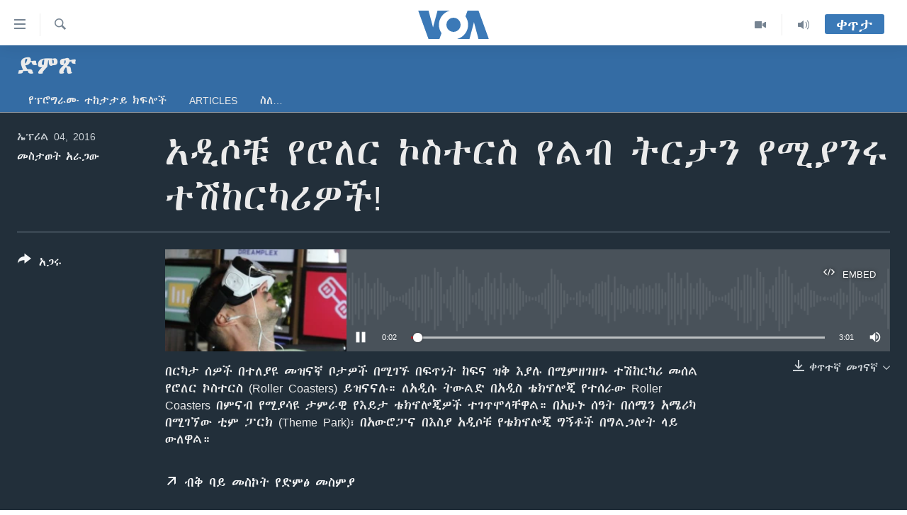

--- FILE ---
content_type: text/html; charset=utf-8
request_url: https://amharic.voanews.com/a/3268776.html
body_size: 10868
content:

<!DOCTYPE html>
<html lang="am" dir="ltr" class="no-js">
<head>
<link href="/Content/responsive/VOA/am-ET/VOA-am-ET.css?&amp;av=0.0.0.0&amp;cb=306" rel="stylesheet"/>
<script src="https://tags.voanews.com/voa-pangea/prod/utag.sync.js"></script> <script type='text/javascript' src='https://www.youtube.com/iframe_api' async></script>
<script type="text/javascript">
//a general 'js' detection, must be on top level in <head>, due to CSS performance
document.documentElement.className = "js";
var cacheBuster = "306";
var appBaseUrl = "/";
var imgEnhancerBreakpoints = [0, 144, 256, 408, 650, 1023, 1597];
var isLoggingEnabled = false;
var isPreviewPage = false;
var isLivePreviewPage = false;
if (!isPreviewPage) {
window.RFE = window.RFE || {};
window.RFE.cacheEnabledByParam = window.location.href.indexOf('nocache=1') === -1;
const url = new URL(window.location.href);
const params = new URLSearchParams(url.search);
// Remove the 'nocache' parameter
params.delete('nocache');
// Update the URL without the 'nocache' parameter
url.search = params.toString();
window.history.replaceState(null, '', url.toString());
} else {
window.addEventListener('load', function() {
const links = window.document.links;
for (let i = 0; i < links.length; i++) {
links[i].href = '#';
links[i].target = '_self';
}
})
}
var pwaEnabled = false;
var swCacheDisabled;
</script>
<meta charset="utf-8" />
<title>አዲሶቹ የሮለር ኮስተርስ የልብ ትርታን የሚያንሩ ተሽከርካሪዎች!</title>
<meta name="description" content="በርካታ ሰዎች በተለያዩ መዝናኛ ቦታዎች በሚገኙ በፍጥነት ከፍና ዝቅ እያሉ በሚምዘገዘጉ ተሽከርካሪ መሰል የሮለር ኮስተርስ (Roller Coasters) ይዝናናሉ። ለአዲሱ ትውልድ በአዲስ ቴክኖሎጂ የተሰራው Roller Coasters በምናብ የሚያሳዩ ታምራዊ የእይታ ቴክኖሎጂዎች ተገጥሞላቸዋል። በአሁኑ ሰዓት በሰሜን አሜሪካ በሚገኘው ቲም ፓርክ (Theme Park)፣ በአውሮፓና በእስያ አዲሶቹ የቴክኖሎጂ ግኝቶች በግልጋሎት ላይ ውለዋል።" />
<meta name="keywords" content="ድምጽ, ጋቢና ቪኦኤ, አጭር ድምጽ, ክምችት , ጋቢና ቪኦኤ, Ethiopia, virtual reality ride" />
<meta name="viewport" content="width=device-width, initial-scale=1.0" />
<meta http-equiv="X-UA-Compatible" content="IE=edge" />
<meta name="robots" content="max-image-preview:large"><meta property="fb:pages" content="113333248697895" />
<meta name="msvalidate.01" content="3286EE554B6F672A6F2E608C02343C0E" />
<link href="https://amharic.voanews.com/a/3268776.html" rel="canonical" />
<meta name="apple-mobile-web-app-title" content="VOA" />
<meta name="apple-mobile-web-app-status-bar-style" content="black" />
<meta name="apple-itunes-app" content="app-id=632618796, app-argument=//3268776.ltr" />
<meta content="አዲሶቹ የሮለር ኮስተርስ የልብ ትርታን የሚያንሩ ተሽከርካሪዎች!" property="og:title" />
<meta content="በርካታ ሰዎች በተለያዩ መዝናኛ ቦታዎች በሚገኙ በፍጥነት ከፍና ዝቅ እያሉ በሚምዘገዘጉ ተሽከርካሪ መሰል የሮለር ኮስተርስ (Roller Coasters) ይዝናናሉ። ለአዲሱ ትውልድ በአዲስ ቴክኖሎጂ የተሰራው Roller Coasters በምናብ የሚያሳዩ ታምራዊ የእይታ ቴክኖሎጂዎች ተገጥሞላቸዋል። በአሁኑ ሰዓት በሰሜን አሜሪካ በሚገኘው ቲም ፓርክ (Theme Park)፣ በአውሮፓና በእስያ አዲሶቹ የቴክኖሎጂ ግኝቶች በግልጋሎት ላይ ውለዋል።" property="og:description" />
<meta content="article" property="og:type" />
<meta content="https://amharic.voanews.com/a/3268776.html" property="og:url" />
<meta content="ቪኦኤ" property="og:site_name" />
<meta content="https://www.facebook.com/voaamharic" property="article:publisher" />
<meta content="https://gdb.voanews.com/c36f098b-bfcc-4bb7-8d73-b1b49651567b_cx0_cy4_cw100_w1200_h630.jpg" property="og:image" />
<meta content="1200" property="og:image:width" />
<meta content="630" property="og:image:height" />
<meta content="585319328343340" property="fb:app_id" />
<meta content="መስታወት አራጋው" name="Author" />
<meta content="player" name="twitter:card" />
<meta content="@VOAAmharic" name="twitter:site" />
<meta content="https://amharic.voanews.com/embed/player/article/3268776.html" name="twitter:player" />
<meta content="435" name="twitter:player:width" />
<meta content="314" name="twitter:player:height" />
<meta content="https://voa-audio.voanews.eu/vam/2016/04/04/ab2e5797-286f-4011-a192-5821b23c262f.mp3" name="twitter:player:stream" />
<meta content="audio/mp3; codecs=&quot;mp3&quot;" name="twitter:player:stream:content_type" />
<meta content="አዲሶቹ የሮለር ኮስተርስ የልብ ትርታን የሚያንሩ ተሽከርካሪዎች!" name="twitter:title" />
<meta content="በርካታ ሰዎች በተለያዩ መዝናኛ ቦታዎች በሚገኙ በፍጥነት ከፍና ዝቅ እያሉ በሚምዘገዘጉ ተሽከርካሪ መሰል የሮለር ኮስተርስ (Roller Coasters) ይዝናናሉ። ለአዲሱ ትውልድ በአዲስ ቴክኖሎጂ የተሰራው Roller Coasters በምናብ የሚያሳዩ ታምራዊ የእይታ ቴክኖሎጂዎች ተገጥሞላቸዋል። በአሁኑ ሰዓት በሰሜን አሜሪካ በሚገኘው ቲም ፓርክ (Theme Park)፣ በአውሮፓና በእስያ አዲሶቹ የቴክኖሎጂ ግኝቶች በግልጋሎት ላይ ውለዋል።" name="twitter:description" />
<link rel="amphtml" href="https://amharic.voanews.com/amp/3268776.html" />
<script src="/Scripts/responsive/infographics.b?v=dVbZ-Cza7s4UoO3BqYSZdbxQZVF4BOLP5EfYDs4kqEo1&amp;av=0.0.0.0&amp;cb=306"></script>
<script src="/Scripts/responsive/loader.b?v=Q26XNwrL6vJYKjqFQRDnx01Lk2pi1mRsuLEaVKMsvpA1&amp;av=0.0.0.0&amp;cb=306"></script>
<link rel="icon" type="image/svg+xml" href="/Content/responsive/VOA/img/webApp/favicon.svg" />
<link rel="alternate icon" href="/Content/responsive/VOA/img/webApp/favicon.ico" />
<link rel="apple-touch-icon" sizes="152x152" href="/Content/responsive/VOA/img/webApp/ico-152x152.png" />
<link rel="apple-touch-icon" sizes="144x144" href="/Content/responsive/VOA/img/webApp/ico-144x144.png" />
<link rel="apple-touch-icon" sizes="114x114" href="/Content/responsive/VOA/img/webApp/ico-114x114.png" />
<link rel="apple-touch-icon" sizes="72x72" href="/Content/responsive/VOA/img/webApp/ico-72x72.png" />
<link rel="apple-touch-icon-precomposed" href="/Content/responsive/VOA/img/webApp/ico-57x57.png" />
<link rel="icon" sizes="192x192" href="/Content/responsive/VOA/img/webApp/ico-192x192.png" />
<link rel="icon" sizes="128x128" href="/Content/responsive/VOA/img/webApp/ico-128x128.png" />
<meta name="msapplication-TileColor" content="#ffffff" />
<meta name="msapplication-TileImage" content="/Content/responsive/VOA/img/webApp/ico-144x144.png" />
<link rel="alternate" type="application/rss+xml" title="VOA - Top Stories [RSS]" href="/api/" />
<link rel="sitemap" type="application/rss+xml" href="/sitemap.xml" />
</head>
<body class=" nav-no-loaded cc_theme pg-media js-category-to-nav pg-prog nojs-images ">
<script type="text/javascript" >
var analyticsData = {url:"https://amharic.voanews.com/a/3268776.html",property_id:"450",article_uid:"3268776",page_title:"አዲሶቹ የሮለር ኮስተርስ የልብ ትርታን የሚያንሩ ተሽከርካሪዎች!",page_type:"clipsexternal",content_type:"audio",subcontent_type:"clipsexternal",last_modified:"2016-04-04 18:53:24Z",pub_datetime:"2016-04-04 18:50:00Z",pub_year:"2016",pub_month:"04",pub_day:"04",pub_hour:"18",pub_weekday:"Monday",section:"ድምጽ",english_section:"audio",byline:"መስታወት አራጋው",categories:"audio,gabina-voa-radio,short-audio-clip,archives,gabina-voa-tv",tags:"ethiopia;virtual reality ride",domain:"amharic.voanews.com",language:"Amharic",language_service:"VOA Horn of Africa",platform:"web",copied:"no",copied_article:"",copied_title:"",runs_js:"Yes",cms_release:"8.44.0.0.306",enviro_type:"prod",slug:"",entity:"VOA",short_language_service:"AM",platform_short:"W",page_name:"አዲሶቹ የሮለር ኮስተርስ የልብ ትርታን የሚያንሩ ተሽከርካሪዎች!"};
</script>
<noscript><iframe src="https://www.googletagmanager.com/ns.html?id=GTM-N8MP7P" height="0" width="0" style="display:none;visibility:hidden"></iframe></noscript><script type="text/javascript" data-cookiecategory="analytics">
var gtmEventObject = Object.assign({}, analyticsData, {event: 'page_meta_ready'});window.dataLayer = window.dataLayer || [];window.dataLayer.push(gtmEventObject);
if (top.location === self.location) { //if not inside of an IFrame
var renderGtm = "true";
if (renderGtm === "true") {
(function(w,d,s,l,i){w[l]=w[l]||[];w[l].push({'gtm.start':new Date().getTime(),event:'gtm.js'});var f=d.getElementsByTagName(s)[0],j=d.createElement(s),dl=l!='dataLayer'?'&l='+l:'';j.async=true;j.src='//www.googletagmanager.com/gtm.js?id='+i+dl;f.parentNode.insertBefore(j,f);})(window,document,'script','dataLayer','GTM-N8MP7P');
}
}
</script>
<!--Analytics tag js version start-->
<script type="text/javascript" data-cookiecategory="analytics">
var utag_data = Object.assign({}, analyticsData, {});
if(typeof(TealiumTagFrom)==='function' && typeof(TealiumTagSearchKeyword)==='function') {
var utag_from=TealiumTagFrom();var utag_searchKeyword=TealiumTagSearchKeyword();
if(utag_searchKeyword!=null && utag_searchKeyword!=='' && utag_data["search_keyword"]==null) utag_data["search_keyword"]=utag_searchKeyword;if(utag_from!=null && utag_from!=='') utag_data["from"]=TealiumTagFrom();}
if(window.top!== window.self&&utag_data.page_type==="snippet"){utag_data.page_type = 'iframe';}
try{if(window.top!==window.self&&window.self.location.hostname===window.top.location.hostname){utag_data.platform = 'self-embed';utag_data.platform_short = 'se';}}catch(e){if(window.top!==window.self&&window.self.location.search.includes("platformType=self-embed")){utag_data.platform = 'cross-promo';utag_data.platform_short = 'cp';}}
(function(a,b,c,d){ a="https://tags.voanews.com/voa-pangea/prod/utag.js"; b=document;c="script";d=b.createElement(c);d.src=a;d.type="text/java"+c;d.async=true; a=b.getElementsByTagName(c)[0];a.parentNode.insertBefore(d,a); })();
</script>
<!--Analytics tag js version end-->
<!-- Analytics tag management NoScript -->
<noscript>
<img style="position: absolute; border: none;" src="https://ssc.voanews.com/b/ss/bbgprod,bbgentityvoa/1/G.4--NS/417045628?pageName=voa%3aam%3aw%3aclipsexternal%3a%e1%8a%a0%e1%8b%b2%e1%88%b6%e1%89%b9%20%e1%8b%a8%e1%88%ae%e1%88%88%e1%88%ad%20%e1%8a%ae%e1%88%b5%e1%89%b0%e1%88%ad%e1%88%b5%20%e1%8b%a8%e1%88%8d%e1%89%a5%20%e1%89%b5%e1%88%ad%e1%89%b3%e1%8a%95%20%e1%8b%a8%e1%88%9a%e1%8b%ab%e1%8a%95%e1%88%a9%20%e1%89%b0%e1%88%bd%e1%8a%a8%e1%88%ad%e1%8a%ab%e1%88%aa%e1%8b%8e%e1%89%bd%21&amp;c6=%e1%8a%a0%e1%8b%b2%e1%88%b6%e1%89%b9%20%e1%8b%a8%e1%88%ae%e1%88%88%e1%88%ad%20%e1%8a%ae%e1%88%b5%e1%89%b0%e1%88%ad%e1%88%b5%20%e1%8b%a8%e1%88%8d%e1%89%a5%20%e1%89%b5%e1%88%ad%e1%89%b3%e1%8a%95%20%e1%8b%a8%e1%88%9a%e1%8b%ab%e1%8a%95%e1%88%a9%20%e1%89%b0%e1%88%bd%e1%8a%a8%e1%88%ad%e1%8a%ab%e1%88%aa%e1%8b%8e%e1%89%bd%21&amp;v36=8.44.0.0.306&amp;v6=D=c6&amp;g=https%3a%2f%2famharic.voanews.com%2fa%2f3268776.html&amp;c1=D=g&amp;v1=D=g&amp;events=event1&amp;c16=voa%20horn%20of%20africa&amp;v16=D=c16&amp;c5=audio&amp;v5=D=c5&amp;ch=%e1%8b%b5%e1%88%9d%e1%8c%bd&amp;c15=amharic&amp;v15=D=c15&amp;c4=audio&amp;v4=D=c4&amp;c14=3268776&amp;v14=D=c14&amp;v20=no&amp;c17=web&amp;v17=D=c17&amp;mcorgid=518abc7455e462b97f000101%40adobeorg&amp;server=amharic.voanews.com&amp;pageType=D=c4&amp;ns=bbg&amp;v29=D=server&amp;v25=voa&amp;v30=450&amp;v105=D=User-Agent " alt="analytics" width="1" height="1" /></noscript>
<!-- End of Analytics tag management NoScript -->
<!--*** Accessibility links - For ScreenReaders only ***-->
<section>
<div class="sr-only">
<h2>በቀላሉ የመሥሪያ ማገናኛዎች</h2>
<ul>
<li><a href="#content" data-disable-smooth-scroll="1"> ወደ ዋናው ይዘት እለፍ</a></li>
<li><a href="#navigation" data-disable-smooth-scroll="1">ወደ ዋናው ይዘት እለፍ</a></li>
<li><a href="#txtHeaderSearch" data-disable-smooth-scroll="1">ወደ ዋናው ይዘት እለፍ</a></li>
</ul>
</div>
</section>
<div dir="ltr">
<div id="page">
<aside>
<div class="ctc-message pos-fix">
<div class="ctc-message__inner">Link has been copied to clipboard</div>
</div>
</aside>
<div class="hdr-20 hdr-20--big">
<div class="hdr-20__inner">
<div class="hdr-20__max pos-rel">
<div class="hdr-20__side hdr-20__side--primary d-flex">
<label data-for="main-menu-ctrl" data-switcher-trigger="true" data-switch-target="main-menu-ctrl" class="burger hdr-trigger pos-rel trans-trigger" data-trans-evt="click" data-trans-id="menu">
<span class="ico ico-close hdr-trigger__ico hdr-trigger__ico--close burger__ico burger__ico--close"></span>
<span class="ico ico-menu hdr-trigger__ico hdr-trigger__ico--open burger__ico burger__ico--open"></span>
</label>
<div class="menu-pnl pos-fix trans-target" data-switch-target="main-menu-ctrl" data-trans-id="menu">
<div class="menu-pnl__inner">
<nav class="main-nav menu-pnl__item menu-pnl__item--first">
<ul class="main-nav__list accordeon" data-analytics-tales="false" data-promo-name="link" data-location-name="nav,secnav">
<li class="main-nav__item accordeon__item" data-switch-target="menu-item-1432">
<label class="main-nav__item-name main-nav__item-name--label accordeon__control-label" data-switcher-trigger="true" data-for="menu-item-1432">
ዜና
<span class="ico ico-chevron-down main-nav__chev"></span>
</label>
<div class="main-nav__sub-list">
<a class="main-nav__item-name main-nav__item-name--link main-nav__item-name--sub" href="/ethiopia-eritrea-news" title="ኢትዮጵያ" data-item-name="ethiopia-eritrea" >ኢትዮጵያ</a>
<a class="main-nav__item-name main-nav__item-name--link main-nav__item-name--sub" href="/africa-news" title="አፍሪካ" data-item-name="africa" >አፍሪካ</a>
<a class="main-nav__item-name main-nav__item-name--link main-nav__item-name--sub" href="/world-news" title="ዓለምአቀፍ" data-item-name="world" >ዓለምአቀፍ</a>
<a class="main-nav__item-name main-nav__item-name--link main-nav__item-name--sub" href="/us-news" title="አሜሪካ" data-item-name="us" >አሜሪካ</a>
<a class="main-nav__item-name main-nav__item-name--link main-nav__item-name--sub" href="/middle-east" title="መካከለኛው ምሥራቅ" data-item-name="middle-east" >መካከለኛው ምሥራቅ</a>
</div>
</li>
<li class="main-nav__item">
<a class="main-nav__item-name main-nav__item-name--link" href="/healthy-living-show" title="ኑሮ በጤንነት" data-item-name="healthy-living" >ኑሮ በጤንነት</a>
</li>
<li class="main-nav__item">
<a class="main-nav__item-name main-nav__item-name--link" href="/youth-show" title="ጋቢና ቪኦኤ" data-item-name="gabina-voa" >ጋቢና ቪኦኤ</a>
</li>
<li class="main-nav__item">
<a class="main-nav__item-name main-nav__item-name--link" href="/one-hour-radio-tv-show" title="ከምሽቱ ሦስት ሰዓት የአማርኛ ዜና" data-item-name="daily-radio-show" >ከምሽቱ ሦስት ሰዓት የአማርኛ ዜና</a>
</li>
<li class="main-nav__item">
<a class="main-nav__item-name main-nav__item-name--link" href="/video-reports" title="ቪዲዮ" data-item-name="videos" >ቪዲዮ</a>
</li>
<li class="main-nav__item">
<a class="main-nav__item-name main-nav__item-name--link" href="/photo-gallery" title="የፎቶ መድብሎች" data-item-name="photos" >የፎቶ መድብሎች</a>
</li>
<li class="main-nav__item">
<a class="main-nav__item-name main-nav__item-name--link" href="https://amharic.voanews.com/z/4520" title="ክምችት" >ክምችት</a>
</li>
</ul>
</nav>
<div class="menu-pnl__item">
<a href="https://learningenglish.voanews.com/" class="menu-pnl__item-link" alt="Learning English">Learning English</a>
</div>
<div class="menu-pnl__item menu-pnl__item--social">
<h5 class="menu-pnl__sub-head">ይከተሉን</h5>
<a href="https://facebook.com/voaamharic" title="Follow us on Facebook" data-analytics-text="follow_on_facebook" class="btn btn--rounded btn--social-inverted menu-pnl__btn js-social-btn btn-facebook" target="_blank" rel="noopener">
<span class="ico ico-facebook-alt ico--rounded"></span>
</a>
<a href="https://www.youtube.com/voaamharic" title="Follow us on Youtube" data-analytics-text="follow_on_youtube" class="btn btn--rounded btn--social-inverted menu-pnl__btn js-social-btn btn-youtube" target="_blank" rel="noopener">
<span class="ico ico-youtube ico--rounded"></span>
</a>
<a href="https://www.instagram.com/voaamharic" title="Follow us on Instagram" data-analytics-text="follow_on_instagram" class="btn btn--rounded btn--social-inverted menu-pnl__btn js-social-btn btn-instagram" target="_blank" rel="noopener">
<span class="ico ico-instagram ico--rounded"></span>
</a>
<a href="https://twitter.com/voaamharic" title="Follow us on Twitter" data-analytics-text="follow_on_twitter" class="btn btn--rounded btn--social-inverted menu-pnl__btn js-social-btn btn-twitter" target="_blank" rel="noopener">
<span class="ico ico-twitter ico--rounded"></span>
</a>
</div>
<div class="menu-pnl__item">
<a href="/navigation/allsites" class="menu-pnl__item-link">
<span class="ico ico-languages "></span>
ቋንቋዎች
</a>
</div>
</div>
</div>
<label data-for="top-search-ctrl" data-switcher-trigger="true" data-switch-target="top-search-ctrl" class="top-srch-trigger hdr-trigger">
<span class="ico ico-close hdr-trigger__ico hdr-trigger__ico--close top-srch-trigger__ico top-srch-trigger__ico--close"></span>
<span class="ico ico-search hdr-trigger__ico hdr-trigger__ico--open top-srch-trigger__ico top-srch-trigger__ico--open"></span>
</label>
<div class="srch-top srch-top--in-header" data-switch-target="top-search-ctrl">
<div class="container">
<form action="/s" class="srch-top__form srch-top__form--in-header" id="form-topSearchHeader" method="get" role="search"><label for="txtHeaderSearch" class="sr-only">ፈልግ</label>
<input type="text" id="txtHeaderSearch" name="k" placeholder="Search" accesskey="s" value="" class="srch-top__input analyticstag-event" onkeydown="if (event.keyCode === 13) { FireAnalyticsTagEventOnSearch('search', $dom.get('#txtHeaderSearch')[0].value) }" />
<button title="ፈልግ" type="submit" class="btn btn--top-srch analyticstag-event" onclick="FireAnalyticsTagEventOnSearch('search', $dom.get('#txtHeaderSearch')[0].value) ">
<span class="ico ico-search"></span>
</button></form>
</div>
</div>
<a href="/" class="main-logo-link">
<img src="/Content/responsive/VOA/am-ET/img/logo-compact.svg" class="main-logo main-logo--comp" alt="site logo">
<img src="/Content/responsive/VOA/am-ET/img/logo.svg" class="main-logo main-logo--big" alt="site logo">
</a>
</div>
<div class="hdr-20__side hdr-20__side--secondary d-flex">
<a href="/z/3303" title="Audio" class="hdr-20__secondary-item" data-item-name="audio">
<span class="ico ico-audio hdr-20__secondary-icon"></span>
</a>
<a href="/z/6808" title="Video" class="hdr-20__secondary-item" data-item-name="video">
<span class="ico ico-video hdr-20__secondary-icon"></span>
</a>
<a href="/s" title="ፈልግ" class="hdr-20__secondary-item hdr-20__secondary-item--search" data-item-name="search">
<span class="ico ico-search hdr-20__secondary-icon hdr-20__secondary-icon--search"></span>
</a>
<div class="hdr-20__secondary-item live-b-drop">
<div class="live-b-drop__off">
<a href="/live/" class="live-b-drop__link" title="ቀጥታ" data-item-name="live">
<span class="badge badge--live-btn badge--live-btn-off">
ቀጥታ
</span>
</a>
</div>
<div class="live-b-drop__on hidden">
<label data-for="live-ctrl" data-switcher-trigger="true" data-switch-target="live-ctrl" class="live-b-drop__label pos-rel">
<span class="badge badge--live badge--live-btn">
ቀጥታ
</span>
<span class="ico ico-close live-b-drop__label-ico live-b-drop__label-ico--close"></span>
</label>
<div class="live-b-drop__panel" id="targetLivePanelDiv" data-switch-target="live-ctrl"></div>
</div>
</div>
<div class="srch-bottom">
<form action="/s" class="srch-bottom__form d-flex" id="form-bottomSearch" method="get" role="search"><label for="txtSearch" class="sr-only">ፈልግ</label>
<input type="search" id="txtSearch" name="k" placeholder="Search" accesskey="s" value="" class="srch-bottom__input analyticstag-event" onkeydown="if (event.keyCode === 13) { FireAnalyticsTagEventOnSearch('search', $dom.get('#txtSearch')[0].value) }" />
<button title="ፈልግ" type="submit" class="btn btn--bottom-srch analyticstag-event" onclick="FireAnalyticsTagEventOnSearch('search', $dom.get('#txtSearch')[0].value) ">
<span class="ico ico-search"></span>
</button></form>
</div>
</div>
<img src="/Content/responsive/VOA/am-ET/img/logo-print.gif" class="logo-print" alt="site logo">
<img src="/Content/responsive/VOA/am-ET/img/logo-print_color.png" class="logo-print logo-print--color" alt="site logo">
</div>
</div>
</div>
<script>
if (document.body.className.indexOf('pg-home') > -1) {
var nav2In = document.querySelector('.hdr-20__inner');
var nav2Sec = document.querySelector('.hdr-20__side--secondary');
var secStyle = window.getComputedStyle(nav2Sec);
if (nav2In && window.pageYOffset < 150 && secStyle['position'] !== 'fixed') {
nav2In.classList.add('hdr-20__inner--big')
}
}
</script>
<div class="c-hlights c-hlights--breaking c-hlights--no-item" data-hlight-display="mobile,desktop">
<div class="c-hlights__wrap container p-0">
<div class="c-hlights__nav">
<a role="button" href="#" title="ወደቀደመው">
<span class="ico ico-chevron-backward m-0"></span>
<span class="sr-only">ወደቀደመው</span>
</a>
<a role="button" href="#" title="ወደሚቀጥለው">
<span class="ico ico-chevron-forward m-0"></span>
<span class="sr-only">ወደሚቀጥለው</span>
</a>
</div>
<span class="c-hlights__label">
<span class="">Breaking News</span>
<span class="switcher-trigger">
<label data-for="more-less-1" data-switcher-trigger="true" class="switcher-trigger__label switcher-trigger__label--more p-b-0" title="ተጨማሪ አሣየኝ">
<span class="ico ico-chevron-down"></span>
</label>
<label data-for="more-less-1" data-switcher-trigger="true" class="switcher-trigger__label switcher-trigger__label--less p-b-0" title="Show less">
<span class="ico ico-chevron-up"></span>
</label>
</span>
</span>
<ul class="c-hlights__items switcher-target" data-switch-target="more-less-1">
</ul>
</div>
</div> <div id="content">
<div class="prog-hdr">
<div class="container">
<a href="/z/3168" class="prog-hdr__link">
<h1 class="title pg-title title--program">ድምጽ</h1>
</a>
</div>
<div class="nav-tabs nav-tabs--level-1 nav-tabs--prog-hdr nav-tabs--full">
<div class="container">
<div class="row">
<div class="nav-tabs__inner swipe-slide">
<ul class="nav-tabs__list swipe-slide__inner" role="tablist">
<li class="nav-tabs__item nav-tabs__item--prog-hdr nav-tabs__item--full">
<a href="/z/3168">የፕሮግራሙ ተከታታይ ክፍሎች</a> </li>
<li class="nav-tabs__item nav-tabs__item--prog-hdr nav-tabs__item--full">
<a href="/z/3168/articles">Articles</a> </li>
<li class="nav-tabs__item nav-tabs__item--prog-hdr nav-tabs__item--full">
<a href="/z/3168/about">ስለ…</a> </li>
</ul>
</div>
</div>
</div>
</div>
</div>
<div class="media-container">
<div class="container">
<div class="hdr-container">
<div class="row">
<div class="col-title col-xs-12 col-md-10 col-lg-10 pull-right"> <h1 class="">
አዲሶቹ የሮለር ኮስተርስ የልብ ትርታን የሚያንሩ ተሽከርካሪዎች!
</h1>
</div><div class="col-publishing-details col-xs-12 col-md-2 pull-left"> <div class="publishing-details ">
<div class="published">
<span class="date" >
<time pubdate="pubdate" datetime="2016-04-04T21:50:00+03:00">
ኤፕሪል 04, 2016
</time>
</span>
</div>
<div class="links">
<ul class="links__list links__list--column">
<li class="links__item">
<a class="links__item-link" href="/author/መስታወት-አራጋው/ypp_q" title="መስታወት አራጋው">መስታወት አራጋው</a>
</li>
</ul>
</div>
</div>
</div><div class="col-lg-12 separator"> <div class="separator">
<hr class="title-line" />
</div>
</div><div class="col-multimedia col-xs-12 col-md-10 pull-right"> <div class="media-pholder media-pholder--audio ">
<div class="c-sticky-container" data-poster="https://gdb.voanews.com/c36f098b-bfcc-4bb7-8d73-b1b49651567b_cx0_cy4_cw100_w250_r1.jpg">
<div class="c-sticky-element" data-sp_api="pangea-video" data-persistent data-persistent-browse-out >
<div class="c-mmp c-mmp--enabled c-mmp--loading c-mmp--audio c-mmp--detail c-mmp--has-poster c-sticky-element__swipe-el"
data-player_id="" data-title="አዲሶቹ የሮለር ኮስተርስ የልብ ትርታን የሚያንሩ ተሽከርካሪዎች!" data-hide-title="False"
data-breakpoint_s="320" data-breakpoint_m="640" data-breakpoint_l="992"
data-hlsjs-src="/Scripts/responsive/hls.b"
data-bypass-dash-for-vod="true"
data-bypass-dash-for-live-video="true"
data-bypass-dash-for-live-audio="true"
id="player3268776">
<div class="c-mmp__poster js-poster">
<img src="https://gdb.voanews.com/c36f098b-bfcc-4bb7-8d73-b1b49651567b_cx0_cy4_cw100_w250_r1.jpg" alt="አዲሶቹ የሮለር ኮስተርስ የልብ ትርታን የሚያንሩ ተሽከርካሪዎች!" title="አዲሶቹ የሮለር ኮስተርስ የልብ ትርታን የሚያንሩ ተሽከርካሪዎች!" class="c-mmp__poster-image-h" />
</div>
<a class="c-mmp__fallback-link" href="https://voa-audio.voanews.eu/vam/2016/04/04/ab2e5797-286f-4011-a192-5821b23c262f.mp3">
<span class="c-mmp__fallback-link-icon">
<span class="ico ico-audio"></span>
</span>
</a>
<div class="c-spinner">
<img src="/Content/responsive/img/player-spinner.png" alt="please wait" title="please wait" />
</div>
<div class="c-mmp__player">
<audio src="https://voa-audio.voanews.eu/vam/2016/04/04/ab2e5797-286f-4011-a192-5821b23c262f.mp3" data-fallbacksrc="" data-fallbacktype="" data-type="audio/mp3" data-info="32 kbps" data-sources="" data-pub_datetime="2016-04-04 21:50:00Z" data-lt-on-play="0" data-lt-url="" data-autoplay data-preload webkit-playsinline="webkit-playsinline" playsinline="playsinline" style="width:100%;height:140px" title="አዲሶቹ የሮለር ኮስተርስ የልብ ትርታን የሚያንሩ ተሽከርካሪዎች!">
</audio>
</div>
<div class="c-mmp__overlay c-mmp__overlay--title c-mmp__overlay--partial c-mmp__overlay--disabled c-mmp__overlay--slide-from-top js-c-mmp__title-overlay">
<span class="c-mmp__overlay-actions c-mmp__overlay-actions-top js-overlay-actions">
<span class="c-mmp__overlay-actions-link c-mmp__overlay-actions-link--embed js-btn-embed-overlay" title="Embed">
<span class="c-mmp__overlay-actions-link-ico ico ico-embed-code"></span>
<span class="c-mmp__overlay-actions-link-text">Embed</span>
</span>
<span class="c-mmp__overlay-actions-link c-mmp__overlay-actions-link--close-sticky c-sticky-element__close-el" title="close">
<span class="c-mmp__overlay-actions-link-ico ico ico-close"></span>
</span>
</span>
<div class="c-mmp__overlay-title js-overlay-title">
<h5 class="c-mmp__overlay-media-title">
<a class="js-media-title-link" href="/a/3268776.html" target="_blank" rel="noopener" title="አዲሶቹ የሮለር ኮስተርስ የልብ ትርታን የሚያንሩ ተሽከርካሪዎች!">አዲሶቹ የሮለር ኮስተርስ የልብ ትርታን የሚያንሩ ተሽከርካሪዎች!</a>
</h5>
</div>
</div>
<div class="c-mmp__overlay c-mmp__overlay--sharing c-mmp__overlay--disabled c-mmp__overlay--slide-from-bottom js-c-mmp__sharing-overlay">
<span class="c-mmp__overlay-actions">
<span class="c-mmp__overlay-actions-link c-mmp__overlay-actions-link--embed js-btn-embed-overlay" title="Embed">
<span class="c-mmp__overlay-actions-link-ico ico ico-embed-code"></span>
<span class="c-mmp__overlay-actions-link-text">Embed</span>
</span>
<span class="c-mmp__overlay-actions-link c-mmp__overlay-actions-link--close js-btn-close-overlay" title="close">
<span class="c-mmp__overlay-actions-link-ico ico ico-close"></span>
</span>
</span>
<div class="c-mmp__overlay-tabs">
<div class="c-mmp__overlay-tab c-mmp__overlay-tab--disabled c-mmp__overlay-tab--slide-backward js-tab-embed-overlay" data-trigger="js-btn-embed-overlay" data-embed-source="//amharic.voanews.com/embed/player/0/3268776.html?type=audio" role="form">
<div class="c-mmp__overlay-body c-mmp__overlay-body--centered-vertical">
<div class="column">
<div class="c-mmp__status-msg ta-c js-message-embed-code-copied" role="tooltip">
The code has been copied to your clipboard.
</div>
<div class="c-mmp__form-group ta-c">
<input type="text" name="embed_code" class="c-mmp__input-text js-embed-code" dir="ltr" value="" readonly />
<span class="c-mmp__input-btn js-btn-copy-embed-code" title="Copy to clipboard"><span class="ico ico-content-copy"></span></span>
</div>
</div>
</div>
</div>
<div class="c-mmp__overlay-tab c-mmp__overlay-tab--disabled c-mmp__overlay-tab--slide-forward js-tab-sharing-overlay" data-trigger="js-btn-sharing-overlay" role="form">
<div class="c-mmp__overlay-body c-mmp__overlay-body--centered-vertical">
<div class="column">
<div class="c-mmp__status-msg ta-c js-message-share-url-copied" role="tooltip">
The URL has been copied to your clipboard
</div>
<div class="not-apply-to-sticky audio-fl-bwd">
<aside class="player-content-share share share--mmp" role="complementary"
data-share-url="https://amharic.voanews.com/a/3268776.html" data-share-title="አዲሶቹ የሮለር ኮስተርስ የልብ ትርታን የሚያንሩ ተሽከርካሪዎች!" data-share-text="">
<ul class="share__list">
<li class="share__item">
<a href="https://facebook.com/sharer.php?u=https%3a%2f%2famharic.voanews.com%2fa%2f3268776.html"
data-analytics-text="share_on_facebook"
title="Facebook" target="_blank"
class="btn bg-transparent js-social-btn">
<span class="ico ico-facebook fs_xl "></span>
</a>
</li>
<li class="share__item">
<a href="https://twitter.com/share?url=https%3a%2f%2famharic.voanews.com%2fa%2f3268776.html&amp;text=%e1%8a%a0%e1%8b%b2%e1%88%b6%e1%89%b9+%e1%8b%a8%e1%88%ae%e1%88%88%e1%88%ad+%e1%8a%ae%e1%88%b5%e1%89%b0%e1%88%ad%e1%88%b5+%e1%8b%a8%e1%88%8d%e1%89%a5+%e1%89%b5%e1%88%ad%e1%89%b3%e1%8a%95+%e1%8b%a8%e1%88%9a%e1%8b%ab%e1%8a%95%e1%88%a9+%e1%89%b0%e1%88%bd%e1%8a%a8%e1%88%ad%e1%8a%ab%e1%88%aa%e1%8b%8e%e1%89%bd!"
data-analytics-text="share_on_twitter"
title="Twitter" target="_blank"
class="btn bg-transparent js-social-btn">
<span class="ico ico-twitter fs_xl "></span>
</a>
</li>
<li class="share__item">
<a href="/a/3268776.html" title="Share this media" class="btn bg-transparent" target="_blank" rel="noopener">
<span class="ico ico-ellipsis fs_xl "></span>
</a>
</li>
</ul>
</aside>
</div>
<hr class="c-mmp__separator-line audio-fl-bwd xs-hidden s-hidden" />
<div class="c-mmp__form-group ta-c audio-fl-bwd xs-hidden s-hidden">
<input type="text" name="share_url" class="c-mmp__input-text js-share-url" value="https://amharic.voanews.com/a/3268776.html" dir="ltr" readonly />
<span class="c-mmp__input-btn js-btn-copy-share-url" title="Copy to clipboard"><span class="ico ico-content-copy"></span></span>
</div>
</div>
</div>
</div>
</div>
</div>
<div class="c-mmp__overlay c-mmp__overlay--settings c-mmp__overlay--disabled c-mmp__overlay--slide-from-bottom js-c-mmp__settings-overlay">
<span class="c-mmp__overlay-actions">
<span class="c-mmp__overlay-actions-link c-mmp__overlay-actions-link--close js-btn-close-overlay" title="close">
<span class="c-mmp__overlay-actions-link-ico ico ico-close"></span>
</span>
</span>
<div class="c-mmp__overlay-body c-mmp__overlay-body--centered-vertical">
<div class="column column--scrolling js-sources"></div>
</div>
</div>
<div class="c-mmp__overlay c-mmp__overlay--disabled js-c-mmp__disabled-overlay">
<div class="c-mmp__overlay-body c-mmp__overlay-body--centered-vertical">
<div class="column">
<p class="ta-c"><span class="ico ico-clock"></span>No media source currently available</p>
</div>
</div>
</div>
<div class="c-mmp__cpanel-container js-cpanel-container">
<div class="c-mmp__cpanel c-mmp__cpanel--hidden">
<div class="c-mmp__cpanel-playback-controls">
<span class="c-mmp__cpanel-btn c-mmp__cpanel-btn--play js-btn-play" title="play">
<span class="ico ico-play m-0"></span>
</span>
<span class="c-mmp__cpanel-btn c-mmp__cpanel-btn--pause js-btn-pause" title="pause">
<span class="ico ico-pause m-0"></span>
</span>
</div>
<div class="c-mmp__cpanel-progress-controls">
<span class="c-mmp__cpanel-progress-controls-current-time js-current-time" dir="ltr">0:00</span>
<span class="c-mmp__cpanel-progress-controls-duration js-duration" dir="ltr">
0:03:01
</span>
<span class="c-mmp__indicator c-mmp__indicator--horizontal" dir="ltr">
<span class="c-mmp__indicator-lines js-progressbar">
<span class="c-mmp__indicator-line c-mmp__indicator-line--range js-playback-range" style="width:100%"></span>
<span class="c-mmp__indicator-line c-mmp__indicator-line--buffered js-playback-buffered" style="width:0%"></span>
<span class="c-mmp__indicator-line c-mmp__indicator-line--tracked js-playback-tracked" style="width:0%"></span>
<span class="c-mmp__indicator-line c-mmp__indicator-line--played js-playback-played" style="width:0%"></span>
<span class="c-mmp__indicator-line c-mmp__indicator-line--live js-playback-live"><span class="strip"></span></span>
<span class="c-mmp__indicator-btn ta-c js-progressbar-btn">
<button class="c-mmp__indicator-btn-pointer" type="button"></button>
</span>
<span class="c-mmp__badge c-mmp__badge--tracked-time c-mmp__badge--hidden js-progressbar-indicator-badge" dir="ltr" style="left:0%">
<span class="c-mmp__badge-text js-progressbar-indicator-badge-text">0:00</span>
</span>
</span>
</span>
</div>
<div class="c-mmp__cpanel-additional-controls">
<span class="c-mmp__cpanel-additional-controls-volume js-volume-controls">
<span class="c-mmp__cpanel-btn c-mmp__cpanel-btn--volume js-btn-volume" title="volume">
<span class="ico ico-volume-unmuted m-0"></span>
</span>
<span class="c-mmp__indicator c-mmp__indicator--vertical js-volume-panel" dir="ltr">
<span class="c-mmp__indicator-lines js-volumebar">
<span class="c-mmp__indicator-line c-mmp__indicator-line--range js-volume-range" style="height:100%"></span>
<span class="c-mmp__indicator-line c-mmp__indicator-line--volume js-volume-level" style="height:0%"></span>
<span class="c-mmp__indicator-slider">
<span class="c-mmp__indicator-btn ta-c c-mmp__indicator-btn--hidden js-volumebar-btn">
<button class="c-mmp__indicator-btn-pointer" type="button"></button>
</span>
</span>
</span>
</span>
</span>
<div class="c-mmp__cpanel-additional-controls-settings js-settings-controls">
<span class="c-mmp__cpanel-btn c-mmp__cpanel-btn--settings-overlay js-btn-settings-overlay" title="source switch">
<span class="ico ico-settings m-0"></span>
</span>
<span class="c-mmp__cpanel-btn c-mmp__cpanel-btn--settings-expand js-btn-settings-expand" title="source switch">
<span class="ico ico-settings m-0"></span>
</span>
<div class="c-mmp__expander c-mmp__expander--sources js-c-mmp__expander--sources">
<div class="c-mmp__expander-content js-sources"></div>
</div>
</div>
</div>
</div>
</div>
</div>
</div>
</div>
<div class="media-download">
<div class="simple-menu">
<span class="handler">
<span class="ico ico-download"></span>
<span class="label">ቀጥተኛ መገናኛ</span>
<span class="ico ico-chevron-down"></span>
</span>
<div class="inner">
<ul class="subitems">
<li class="subitem">
<a href="https://voa-audio.voanews.eu/vam/2016/04/04/ab2e5797-286f-4011-a192-5821b23c262f.mp3?download=1" title="32 kbps | ኤምፒ3" class="handler"
onclick="FireAnalyticsTagEventOnDownload(this, 'audio', 3268776, 'አዲሶቹ የሮለር ኮስተርስ የልብ ትርታን የሚያንሩ ተሽከርካሪዎች!', null, 'መስታወት አራጋው', '2016', '04', '04')">
32 kbps | ኤምፒ3
</a>
</li>
</ul>
</div>
</div>
</div>
<div class="intro m-t-md" >
<p >በርካታ ሰዎች በተለያዩ መዝናኛ ቦታዎች በሚገኙ በፍጥነት ከፍና ዝቅ እያሉ በሚምዘገዘጉ ተሽከርካሪ መሰል የሮለር ኮስተርስ (Roller Coasters) ይዝናናሉ። ለአዲሱ ትውልድ በአዲስ ቴክኖሎጂ የተሰራው Roller Coasters በምናብ የሚያሳዩ ታምራዊ የእይታ ቴክኖሎጂዎች ተገጥሞላቸዋል። በአሁኑ ሰዓት በሰሜን አሜሪካ በሚገኘው ቲም ፓርክ (Theme Park)፣ በአውሮፓና በእስያ አዲሶቹ የቴክኖሎጂ ግኝቶች በግልጋሎት ላይ ውለዋል።</p>
</div>
<button class="btn btn--link btn-popout-player" data-default-display="block" data-popup-url="/pp/3268776/ppt0.html" title="ብቅ ባይ መስኮት የድምፅ መስምያ">
<span class="ico ico-arrow-top-right"></span>
<span class="text">ብቅ ባይ መስኮት የድምፅ መስምያ</span>
</button>
</div>
</div><div class="col-xs-12 col-md-2 col-lg-2 pull-left"> <div class="links">
<p class="buttons link-content-sharing p-0 ">
<button class="btn btn--link btn-content-sharing p-t-0 " id="btnContentSharing" value="text" role="Button" type="" title="ተጨማሪ የማጋሪያ አማራጮች እየቀየሩ ያገኛሉ">
<span class="ico ico-share ico--l"></span>
<span class="btn__text ">
አጋሩ
</span>
</button>
</p>
<aside class="content-sharing js-content-sharing " role="complementary"
data-share-url="https://amharic.voanews.com/a/3268776.html" data-share-title="አዲሶቹ የሮለር ኮስተርስ የልብ ትርታን የሚያንሩ ተሽከርካሪዎች!" data-share-text="በርካታ ሰዎች በተለያዩ መዝናኛ ቦታዎች በሚገኙ በፍጥነት ከፍና ዝቅ እያሉ በሚምዘገዘጉ ተሽከርካሪ መሰል የሮለር ኮስተርስ (Roller Coasters) ይዝናናሉ። ለአዲሱ ትውልድ በአዲስ ቴክኖሎጂ የተሰራው Roller Coasters በምናብ የሚያሳዩ ታምራዊ የእይታ ቴክኖሎጂዎች ተገጥሞላቸዋል። በአሁኑ ሰዓት በሰሜን አሜሪካ በሚገኘው ቲም ፓርክ (Theme Park)፣ በአውሮፓና በእስያ አዲሶቹ የቴክኖሎጂ ግኝቶች በግልጋሎት ላይ ውለዋል።">
<div class="content-sharing__popover">
<h6 class="content-sharing__title">አጋሩ</h6>
<button href="#close" id="btnCloseSharing" class="btn btn--text-like content-sharing__close-btn">
<span class="ico ico-close ico--l"></span>
</button>
<ul class="content-sharing__list">
<li class="content-sharing__item">
<div class="ctc ">
<input type="text" class="ctc__input" readonly="readonly">
<a href="" js-href="https://amharic.voanews.com/a/3268776.html" class="content-sharing__link ctc__button">
<span class="ico ico-copy-link ico--rounded ico--l"></span>
<span class="content-sharing__link-text">Copy link</span>
</a>
</div>
</li>
<li class="content-sharing__item">
<a href="https://facebook.com/sharer.php?u=https%3a%2f%2famharic.voanews.com%2fa%2f3268776.html"
data-analytics-text="share_on_facebook"
title="Facebook" target="_blank"
class="content-sharing__link js-social-btn">
<span class="ico ico-facebook ico--rounded ico--l"></span>
<span class="content-sharing__link-text">Facebook</span>
</a>
</li>
<li class="content-sharing__item">
<a href="https://twitter.com/share?url=https%3a%2f%2famharic.voanews.com%2fa%2f3268776.html&amp;text=%e1%8a%a0%e1%8b%b2%e1%88%b6%e1%89%b9+%e1%8b%a8%e1%88%ae%e1%88%88%e1%88%ad+%e1%8a%ae%e1%88%b5%e1%89%b0%e1%88%ad%e1%88%b5+%e1%8b%a8%e1%88%8d%e1%89%a5+%e1%89%b5%e1%88%ad%e1%89%b3%e1%8a%95+%e1%8b%a8%e1%88%9a%e1%8b%ab%e1%8a%95%e1%88%a9+%e1%89%b0%e1%88%bd%e1%8a%a8%e1%88%ad%e1%8a%ab%e1%88%aa%e1%8b%8e%e1%89%bd!"
data-analytics-text="share_on_twitter"
title="Twitter" target="_blank"
class="content-sharing__link js-social-btn">
<span class="ico ico-twitter ico--rounded ico--l"></span>
<span class="content-sharing__link-text">Twitter</span>
</a>
</li>
<li class="content-sharing__item visible-xs-inline-block visible-sm-inline-block">
<a href="whatsapp://send?text=https%3a%2f%2famharic.voanews.com%2fa%2f3268776.html"
data-analytics-text="share_on_whatsapp"
title="WhatsApp" target="_blank"
class="content-sharing__link js-social-btn">
<span class="ico ico-whatsapp ico--rounded ico--l"></span>
<span class="content-sharing__link-text">WhatsApp</span>
</a>
</li>
<li class="content-sharing__item">
<a href="mailto:?body=https%3a%2f%2famharic.voanews.com%2fa%2f3268776.html&amp;subject=አዲሶቹ የሮለር ኮስተርስ የልብ ትርታን የሚያንሩ ተሽከርካሪዎች!"
title="Email"
class="content-sharing__link ">
<span class="ico ico-email ico--rounded ico--l"></span>
<span class="content-sharing__link-text">Email</span>
</a>
</li>
</ul>
</div>
</aside>
</div>
</div>
</div>
</div>
</div>
</div>
<div class="container">
<div class="body-container">
<div class="row">
<div class="col-xs-12 col-md-7 col-md-offset-2 pull-left"> <div class="content-offset">
<div class="media-block-wrap">
<h2 class="section-head">የፕሮግራሙ ተከታታይ ክፍሎች</h2>
<div class="row">
<ul>
<li class="col-xs-6 col-sm-4 col-md-4 col-lg-4">
<div class="media-block ">
<a href="/a/8011084.html" class="img-wrap img-wrap--t-spac img-wrap--size-4" title="የባለ ሥልጣናት መፈታት ለደቡብ ሱዳን ውጥረት መርገብ ቁልፍ ጉዳይ ነው ተባለ">
<div class="thumb thumb16_9">
<noscript class="nojs-img">
<img src="https://gdb.voanews.com/334741c0-bd9e-4b26-099c-08dd5c8b1668_w160_r1.jpg" alt="" />
</noscript>
<img data-src="https://gdb.voanews.com/334741c0-bd9e-4b26-099c-08dd5c8b1668_w33_r1.jpg" src="" alt="" class=""/>
</div>
<span class="ico ico-audio ico--media-type"></span>
</a>
<div class="media-block__content">
<span class="date date--mb date--size-4" >ማርች 14, 2025</span>
<a href="/a/8011084.html">
<h4 class="media-block__title media-block__title--size-4" title="የባለ ሥልጣናት መፈታት ለደቡብ ሱዳን ውጥረት መርገብ ቁልፍ ጉዳይ ነው ተባለ">
የባለ ሥልጣናት መፈታት ለደቡብ ሱዳን ውጥረት መርገብ ቁልፍ ጉዳይ ነው ተባለ
</h4>
</a>
</div>
</div>
</li>
<li class="col-xs-6 col-sm-4 col-md-4 col-lg-4">
<div class="media-block ">
<a href="/a/8011039.html" class="img-wrap img-wrap--t-spac img-wrap--size-4" title="የኢትዮጵያ ፌደራል መንግሥት በዶ.ር ደብረ ጽዮን የሚመራው የህወሓት ቡድን ወቀሰ">
<div class="thumb thumb16_9">
<noscript class="nojs-img">
<img src="https://gdb.voanews.com/0cc21c8a-e1d4-4e12-b76c-5691b2b9e8b7_w160_r1.jpg" alt="" />
</noscript>
<img data-src="https://gdb.voanews.com/0cc21c8a-e1d4-4e12-b76c-5691b2b9e8b7_w33_r1.jpg" src="" alt="" class=""/>
</div>
<span class="ico ico-audio ico--media-type"></span>
</a>
<div class="media-block__content">
<span class="date date--mb date--size-4" >ማርች 14, 2025</span>
<a href="/a/8011039.html">
<h4 class="media-block__title media-block__title--size-4" title="የኢትዮጵያ ፌደራል መንግሥት በዶ.ር ደብረ ጽዮን የሚመራው የህወሓት ቡድን ወቀሰ">
የኢትዮጵያ ፌደራል መንግሥት በዶ.ር ደብረ ጽዮን የሚመራው የህወሓት ቡድን ወቀሰ
</h4>
</a>
</div>
</div>
</li>
<li class="col-xs-6 col-sm-4 col-md-4 col-lg-4">
<div class="media-block ">
<a href="/a/8010734.html" class="img-wrap img-wrap--t-spac img-wrap--size-4" title="አይኤምኤፍ እና ኢትዮጵያ በዋጋ ግሽበት ትንበያ ተለያዩ">
<div class="thumb thumb16_9">
<noscript class="nojs-img">
<img src="https://gdb.voanews.com/5ca8d0af-a26a-49ff-0900-08dd5c8b1668_cx0_cy13_cw100_w160_r1.jpeg" alt="" />
</noscript>
<img data-src="https://gdb.voanews.com/5ca8d0af-a26a-49ff-0900-08dd5c8b1668_cx0_cy13_cw100_w33_r1.jpeg" src="" alt="" class=""/>
</div>
<span class="ico ico-audio ico--media-type"></span>
</a>
<div class="media-block__content">
<span class="date date--mb date--size-4" >ማርች 14, 2025</span>
<a href="/a/8010734.html">
<h4 class="media-block__title media-block__title--size-4" title="አይኤምኤፍ እና ኢትዮጵያ በዋጋ ግሽበት ትንበያ ተለያዩ">
አይኤምኤፍ እና ኢትዮጵያ በዋጋ ግሽበት ትንበያ ተለያዩ
</h4>
</a>
</div>
</div>
</li>
<li class="col-xs-6 col-sm-4 col-md-4 col-lg-4">
<div class="media-block ">
<a href="/a/8009830.html" class="img-wrap img-wrap--t-spac img-wrap--size-4" title="የቦሮ ዴሞክራሲያዊ ፓርቲ ሦስት አባላቱ መታሰራቸውን አስታወቀ">
<div class="thumb thumb16_9">
<noscript class="nojs-img">
<img src="https://gdb.voanews.com/99f407d2-515a-4873-0e9e-08dd5c8d307c_cx0_cy12_cw100_w160_r1.jpg" alt="" />
</noscript>
<img data-src="https://gdb.voanews.com/99f407d2-515a-4873-0e9e-08dd5c8d307c_cx0_cy12_cw100_w33_r1.jpg" src="" alt="" class=""/>
</div>
<span class="ico ico-audio ico--media-type"></span>
</a>
<div class="media-block__content">
<span class="date date--mb date--size-4" >ማርች 13, 2025</span>
<a href="/a/8009830.html">
<h4 class="media-block__title media-block__title--size-4" title="የቦሮ ዴሞክራሲያዊ ፓርቲ ሦስት አባላቱ መታሰራቸውን አስታወቀ">
የቦሮ ዴሞክራሲያዊ ፓርቲ ሦስት አባላቱ መታሰራቸውን አስታወቀ
</h4>
</a>
</div>
</div>
</li>
<li class="col-xs-6 col-sm-4 col-md-4 col-lg-4">
<div class="media-block ">
<a href="/a/8008486.html" class="img-wrap img-wrap--t-spac img-wrap--size-4" title="የትግራይ ክልል ጊዜያዊ አስተዳደር የፌደራል መንግሥቱን ጣልቃ ገብነት ጠየቀ">
<div class="thumb thumb16_9">
<noscript class="nojs-img">
<img src="https://gdb.voanews.com/a65439be-f4b7-462b-8cc3-04cf369e70f6_w160_r1.jpg" alt="" />
</noscript>
<img data-src="https://gdb.voanews.com/a65439be-f4b7-462b-8cc3-04cf369e70f6_w33_r1.jpg" src="" alt="" class=""/>
</div>
<span class="ico ico-audio ico--media-type"></span>
</a>
<div class="media-block__content">
<span class="date date--mb date--size-4" >ማርች 12, 2025</span>
<a href="/a/8008486.html">
<h4 class="media-block__title media-block__title--size-4" title="የትግራይ ክልል ጊዜያዊ አስተዳደር የፌደራል መንግሥቱን ጣልቃ ገብነት ጠየቀ">
የትግራይ ክልል ጊዜያዊ አስተዳደር የፌደራል መንግሥቱን ጣልቃ ገብነት ጠየቀ
</h4>
</a>
</div>
</div>
</li>
<li class="col-xs-6 col-sm-4 col-md-4 col-lg-4">
<div class="media-block ">
<a href="/a/8008175.html" class="img-wrap img-wrap--t-spac img-wrap--size-4" title="በሐዋሳ ዩኒቨርሲቲ ያገለገሉ&#160;800 ሠራተኞች መታዳቸውን ገለጹ">
<div class="thumb thumb16_9">
<noscript class="nojs-img">
<img src="https://gdb.voanews.com/a469da5d-eef1-4716-32c8-08dd5c897904_w160_r1.jpeg" alt="" />
</noscript>
<img data-src="https://gdb.voanews.com/a469da5d-eef1-4716-32c8-08dd5c897904_w33_r1.jpeg" src="" alt="" class=""/>
</div>
<span class="ico ico-audio ico--media-type"></span>
</a>
<div class="media-block__content">
<span class="date date--mb date--size-4" >ማርች 12, 2025</span>
<a href="/a/8008175.html">
<h4 class="media-block__title media-block__title--size-4" title="በሐዋሳ ዩኒቨርሲቲ ያገለገሉ&#160;800 ሠራተኞች መታዳቸውን ገለጹ">
በሐዋሳ ዩኒቨርሲቲ ያገለገሉ&#160;800 ሠራተኞች መታዳቸውን ገለጹ
</h4>
</a>
</div>
</div>
</li>
</ul>
</div>
<a class="link-more" href="/z/3168">ሁሉንም ክፍሎች ይመልከቱ</a> </div>
<div class="media-block-wrap">
<hr class="line-head" />
<a class="crosslink-important" href="/programs/tv">
<span class="ico ico-chevron-forward pull-right"></span>
<strong>
<span class="ico ico-play-rounded pull-left"></span>
የቴሌቪዥን ፕሮግራሞችን ይዩ
</strong>
</a> <a class="crosslink-important" href="/programs/radio">
<span class="ico ico-chevron-forward pull-right"></span>
<strong>
<span class="ico ico-audio-rounded pull-left"></span>
የራዲዮ ፕሮግራሞችን ይመልከቱ
</strong>
</a> </div>
</div>
</div>
</div>
</div>
</div>
</div>
<footer role="contentinfo">
<div id="foot" class="foot">
<div class="container">
<div class="foot-nav collapsed" id="foot-nav">
<div class="menu">
<ul class="items">
<li class="socials block-socials">
<span class="handler" id="socials-handler">
ይከተሉን
</span>
<div class="inner">
<ul class="subitems follow">
<li>
<a href="https://facebook.com/voaamharic" title="Follow us on Facebook" data-analytics-text="follow_on_facebook" class="btn btn--rounded js-social-btn btn-facebook" target="_blank" rel="noopener">
<span class="ico ico-facebook-alt ico--rounded"></span>
</a>
</li>
<li>
<a href="https://www.youtube.com/voaamharic" title="Follow us on Youtube" data-analytics-text="follow_on_youtube" class="btn btn--rounded js-social-btn btn-youtube" target="_blank" rel="noopener">
<span class="ico ico-youtube ico--rounded"></span>
</a>
</li>
<li>
<a href="https://www.instagram.com/voaamharic" title="Follow us on Instagram" data-analytics-text="follow_on_instagram" class="btn btn--rounded js-social-btn btn-instagram" target="_blank" rel="noopener">
<span class="ico ico-instagram ico--rounded"></span>
</a>
</li>
<li>
<a href="https://twitter.com/voaamharic" title="Follow us on Twitter" data-analytics-text="follow_on_twitter" class="btn btn--rounded js-social-btn btn-twitter" target="_blank" rel="noopener">
<span class="ico ico-twitter ico--rounded"></span>
</a>
</li>
<li>
<a href="/rssfeeds" title="RSS" data-analytics-text="follow_on_rss" class="btn btn--rounded js-social-btn btn-rss" >
<span class="ico ico-rss ico--rounded"></span>
</a>
</li>
<li>
<a href="/podcasts" title="Podcast" data-analytics-text="follow_on_podcast" class="btn btn--rounded js-social-btn btn-podcast" >
<span class="ico ico-podcast ico--rounded"></span>
</a>
</li>
<li>
<a href="/subscribe.html" title="Subscribe" data-analytics-text="follow_on_subscribe" class="btn btn--rounded js-social-btn btn-email" >
<span class="ico ico-email ico--rounded"></span>
</a>
</li>
</ul>
</div>
</li>
<li class="block-primary collapsed collapsible item">
<span class="handler">
ቪኦኤ አማርኛ
<span title="close tab" class="ico ico-chevron-up"></span>
<span title="open tab" class="ico ico-chevron-down"></span>
<span title="add" class="ico ico-plus"></span>
<span title="remove" class="ico ico-minus"></span>
</span>
<div class="inner">
<ul class="subitems">
<li class="subitem">
<a class="handler" href="/z/3661" title="ኢትዮጵያ" >ኢትዮጵያ</a>
</li>
<li class="subitem">
<a class="handler" href="/z/3169" title="አፍሪካ" >አፍሪካ</a>
</li>
<li class="subitem">
<a class="handler" href="/z/7511" title="አሜሪካ" >አሜሪካ</a>
</li>
<li class="subitem">
<a class="handler" href="/z/3737" title="ዓለምአቀፍ" >ዓለምአቀፍ</a>
</li>
</ul>
</div>
</li>
<li class="block-primary collapsed collapsible item">
<span class="handler">
ቪዲዮ
<span title="close tab" class="ico ico-chevron-up"></span>
<span title="open tab" class="ico ico-chevron-down"></span>
<span title="add" class="ico ico-plus"></span>
<span title="remove" class="ico ico-minus"></span>
</span>
<div class="inner">
<ul class="subitems">
<li class="subitem">
<a class="handler" href="/z/4523" title="የቪዲዮ ዘገባ" >የቪዲዮ ዘገባ</a>
</li>
</ul>
</div>
</li>
<li class="block-secondary collapsed collapsible item">
<span class="handler">
ድምጽ
<span title="close tab" class="ico ico-chevron-up"></span>
<span title="open tab" class="ico ico-chevron-down"></span>
<span title="add" class="ico ico-plus"></span>
<span title="remove" class="ico ico-minus"></span>
</span>
<div class="inner">
<ul class="subitems">
<li class="subitem">
<a class="handler" href="/gabina-youth-show" title="ጋቢና ቪኦኤ" >ጋቢና ቪኦኤ</a>
</li>
<li class="subitem">
<a class="handler" href="/one-hour-radio-show" title="ከምሽቱ ሦስት ሰዓት የአማርኛ ዜና" >ከምሽቱ ሦስት ሰዓት የአማርኛ ዜና</a>
</li>
</ul>
</div>
</li>
<li class="block-secondary collapsed collapsible item">
<span class="handler">
ቪኦኤ አፍሪካ
<span title="close tab" class="ico ico-chevron-up"></span>
<span title="open tab" class="ico ico-chevron-down"></span>
<span title="add" class="ico ico-plus"></span>
<span title="remove" class="ico ico-minus"></span>
</span>
<div class="inner">
<ul class="subitems">
<li class="subitem">
<a class="handler" href="http://m.voaafaanoromoo.com/" title="Afaan Oromoo" target="_blank" rel="noopener">Afaan Oromoo</a>
</li>
<li class="subitem">
<a class="handler" href="http://m.amharic.voanews.com/" title="Amharic" >Amharic</a>
</li>
<li class="subitem">
<a class="handler" href="http://www.voanews.com/section/africa/2204.html" title="English" >English</a>
</li>
<li class="subitem">
<a class="handler" href="http://m.voahausa.com/" title="Hausa" target="_blank" rel="noopener">Hausa</a>
</li>
<li class="subitem">
<a class="handler" href="http://m.voaafrique.com/" title="French" target="_blank" rel="noopener">French</a>
</li>
<li class="subitem">
<a class="handler" href="http://m.radiyoyacuvoa.com/" title="Kinyarwanda" target="_blank" rel="noopener">Kinyarwanda</a>
</li>
<li class="subitem">
<a class="handler" href="http://m.radiyoyacuvoa.com/" title="Kirundi" target="_blank" rel="noopener">Kirundi</a>
</li>
<li class="subitem">
<a class="handler" href="http://m.voandebele.com/" title="Ndebele" target="_blank" rel="noopener">Ndebele</a>
</li>
<li class="subitem">
<a class="handler" href="http://m.voaportugues.com/" title="Portuguese" target="_blank" rel="noopener">Portuguese</a>
</li>
<li class="subitem">
<a class="handler" href="http://m.voashona.com/" title="Shona" target="_blank" rel="noopener">Shona</a>
</li>
<li class="subitem">
<a class="handler" href="http://m.voasomali.com/" title="Somali" target="_blank" rel="noopener">Somali</a>
</li>
<li class="subitem">
<a class="handler" href="http://m.voaswahili.com/" title="Swahili" target="_blank" rel="noopener">Swahili</a>
</li>
<li class="subitem">
<a class="handler" href="http://m.tigrigna.voanews.com/" title="Tigrigna" target="_blank" rel="noopener">Tigrigna</a>
</li>
<li class="subitem">
<a class="handler" href="http://m.voazimbabwe.com/" title="Zimbabwe" target="_blank" rel="noopener">Zimbabwe</a>
</li>
</ul>
</div>
</li>
<li class="block-secondary collapsed collapsible item">
<span class="handler">
ስለ እኛ
<span title="close tab" class="ico ico-chevron-up"></span>
<span title="open tab" class="ico ico-chevron-down"></span>
<span title="add" class="ico ico-plus"></span>
<span title="remove" class="ico ico-minus"></span>
</span>
<div class="inner">
<ul class="subitems">
<li class="subitem">
<a class="handler" href="https://editorials.voa.gov/z/6219" title="ርዕሰ አንቀፅ" >ርዕሰ አንቀፅ</a>
</li>
<li class="subitem">
<a class="handler" href="/p/5776.html" title="ስለ እኛ" >ስለ እኛ</a>
</li>
<li class="subitem">
<a class="handler" href="https://www.voanews.com/p/5338.html" title="Terms of Use and Privacy Notice" target="_blank" rel="noopener">Terms of Use and Privacy Notice</a>
</li>
</ul>
</div>
</li>
</ul>
</div>
</div>
<div class="foot__item foot__item--copyrights">
<p class="copyright"></p>
</div>
</div>
</div>
</footer> </div>
</div>
<script defer src="/Scripts/responsive/serviceWorkerInstall.js?cb=306"></script>
<script type="text/javascript">
// opera mini - disable ico font
if (navigator.userAgent.match(/Opera Mini/i)) {
document.getElementsByTagName("body")[0].className += " can-not-ff";
}
// mobile browsers test
if (typeof RFE !== 'undefined' && RFE.isMobile) {
if (RFE.isMobile.any()) {
document.getElementsByTagName("body")[0].className += " is-mobile";
}
else {
document.getElementsByTagName("body")[0].className += " is-not-mobile";
}
}
</script>
<script src="/conf.js?x=306" type="text/javascript"></script>
<div class="responsive-indicator">
<div class="visible-xs-block">XS</div>
<div class="visible-sm-block">SM</div>
<div class="visible-md-block">MD</div>
<div class="visible-lg-block">LG</div>
</div>
<script type="text/javascript">
var bar_data = {
"apiId": "3268776",
"apiType": "1",
"isEmbedded": "0",
"culture": "am-ET",
"cookieName": "cmsLoggedIn",
"cookieDomain": "amharic.voanews.com"
};
</script>
<div id="scriptLoaderTarget" style="display:none;contain:strict;"></div>
</body>
</html>